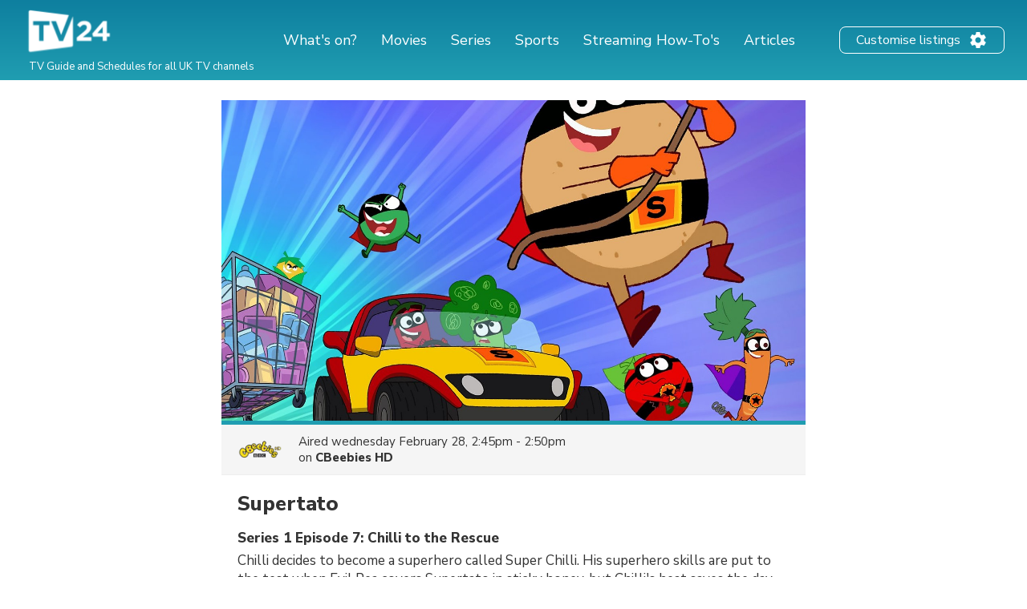

--- FILE ---
content_type: text/html; charset=utf-8
request_url: https://www.google.com/recaptcha/api2/aframe
body_size: 267
content:
<!DOCTYPE HTML><html><head><meta http-equiv="content-type" content="text/html; charset=UTF-8"></head><body><script nonce="q-LZWvP2Wet3RJm46Tg8ug">/** Anti-fraud and anti-abuse applications only. See google.com/recaptcha */ try{var clients={'sodar':'https://pagead2.googlesyndication.com/pagead/sodar?'};window.addEventListener("message",function(a){try{if(a.source===window.parent){var b=JSON.parse(a.data);var c=clients[b['id']];if(c){var d=document.createElement('img');d.src=c+b['params']+'&rc='+(localStorage.getItem("rc::a")?sessionStorage.getItem("rc::b"):"");window.document.body.appendChild(d);sessionStorage.setItem("rc::e",parseInt(sessionStorage.getItem("rc::e")||0)+1);localStorage.setItem("rc::h",'1769140020122');}}}catch(b){}});window.parent.postMessage("_grecaptcha_ready", "*");}catch(b){}</script></body></html>

--- FILE ---
content_type: application/javascript; charset=utf-8
request_url: https://fundingchoicesmessages.google.com/f/AGSKWxVsqlqseUYt4xkESpMig9DFX-MmHZcDil-IGTcvg-Vh1NjPpMBat6HaZYCLbwDRSGb4AXFr3n7T5EgxpwjtYaIhbmaXogLOSbigmW0XN9slsG5n1Mh8vhCIElQAmnxCIrYmd1PKd7Ys3e5R-_-b_FnQzc9u65k3gbCVh_d8HNHbMK5udmgvVhN0YgX0/_/adgenerator./yieldmo-/ad_skyscraper.=888x10;/ads.compat.
body_size: -1288
content:
window['0c7a2aee-20a1-4be8-b392-9808c16a830d'] = true;